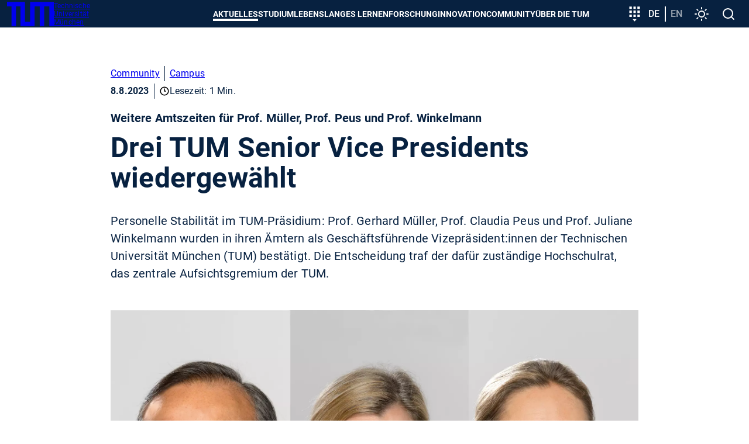

--- FILE ---
content_type: application/javascript; charset=utf-8
request_url: https://www.tum.de/typo3conf/ext/in2tum_flowchart/Resources/Public/JavaScript/main.js?1765886925
body_size: 176
content:
const flowChartPluginContainer = document.querySelectorAll('.in2tumflowchart_show');
if (flowChartPluginContainer.length > 0) {
    import('./libs/flowChart.js').then(({default: flowChart}) => {
        flowChart(flowChartPluginContainer);
    });
}


--- FILE ---
content_type: image/svg+xml
request_url: https://www.tum.de/typo3conf/ext/in2template/Resources/Public/Images/Icons/soc-x.svg
body_size: 226
content:
<svg width="24" height="24" xmlns="http://www.w3.org/2000/svg" viewBox="0 0 24 24">
  <path d="M13.8 10.5 21 2.1h-1.7L13 9.4 8 2H2.2l7.6 11.1L2.2 22H4l6.7-7.8L16 22h5.8l-8-11.5zm-2.3 2.7-.7-1.1-6.3-8.8h2.7l5 7.1.7 1.1 6.5 9.3h-2.7c.1 0-5.2-7.6-5.2-7.6z" fill="#ffffff"/>
</svg>


--- FILE ---
content_type: image/svg+xml
request_url: https://www.tum.de/typo3conf/ext/in2template/Resources/Public/Images/Icons/partners-of-excellence.svg
body_size: 2937
content:
<svg xmlns="http://www.w3.org/2000/svg" width="42.935" height="79.861" viewBox="0 0 32.21 59.88">
  <defs>
    <style>.a{fill:#FFFFFF}</style>
  </defs>
  <title>TUM_Unistift-Logo_OS_sw_RGB [Konvertiert]</title>
  <path class="a"
        d="M32.21 24.99h-.88c-.08-1.44-.24-2.85-.41-4.13h1.29v-.23h-1.33c-.25-1.73-.51-3.19-.63-4.13h1.27v-.21h-1.3a5.13 5.13 0 0 1 0-.54l-.18-.52-.18.52v.53h-2.88v-4.12h1.52v-.17h-1.52v-.63l-.18-.52-.18.52v.63h-1.23V9.2l-.17-.56-.18.56v2.79h-1.26V9.06l-.18-.52-.18.52v2.93H21.2a11.12 11.12 0 0 0 1-5.18l-.18-.53-.17.53a10.68 10.68 0 0 1-1 5.18h-.27V6.36l-.18-.52-.18.52v5.63H18.6V6.67a3.87 3.87 0 0 0-.18-.43 3.81 3.81 0 0 0-.18.43v5.28h-.84V4.81l-.18-.52-.17.52v7.18h-2.86V.53l-.18-.54-.18.52v11.48H12.4c.1-1.29.17-2.49.17-3.52v-4.8a3.73 3.73 0 0 0-.18-.43 3.73 3.73 0 0 0-.18.43v4.76c0 1-.07 2.23-.17 3.52h-1.05V4.99l-.18-.52-.17.52v3.88a7.28 7.28 0 0 1-.61-2.47l-.18-.52-.14.52v.11c.05 1.7 1 2.41 1 4.57v.91H7.8V7.42l-.18-.52-.18.52v4.57h-1a15.72 15.72 0 0 1-.2-2.7l-.19-.56-.18.52a16.24 16.24 0 0 0 .2 2.7H4.6V9.99l-.18-.52-.17.52v2H2.71v.21h1.54v4.09h-3c.11-1.22.16-2.3.16-3.3l-.18-.52-.18.52c0 .95-.05 2.07-.12 3.3H0v.21h.92c-.07 1.29-.15 2.69-.21 4.13H0v.21h.71c0 1.13-.08 2.28-.08 3.42v.71H0v.21h.62a33.49 33.49 0 0 0 .3 4.12H0v.21h1a15 15 0 0 0 .74 3 8.31 8.31 0 0 0 .52 1.13h-1v.21h1.08a4.58 4.58 0 0 0 4.13 2.39 7 7 0 0 0 1-.08v1.87a1.65 1.65 0 0 0 .47 1.31 1.75 1.75 0 0 0 1.19.36 7.82 7.82 0 0 0 1.66-.25 9.16 9.16 0 0 0 .23 1.18c.29 1.06.82 2 1.84 2 1.13-.08 1.23-1.49 1.42-2.76.05-.42.12-.83.2-1.18a2.65 2.65 0 0 1 2.1 2.42v18.78h1.44V41.46a1.74 1.74 0 0 1 1.1-.36c1.06 0 2.7 1.22 3.64 1.95a3.63 3.63 0 0 0 1 .57 1.5 1.5 0 1 0 2.59-1.23 6.09 6.09 0 0 0 .6-2.71v-3.13a6.41 6.41 0 0 0 2.87-2.56v-.09h1.41v-.25h-1.3a11.91 11.91 0 0 0 1.23-4.13h1v-.21h-1a22.94 22.94 0 0 0 .15-2.64v-1.48h.9v-.2zM10.64 12.16v4.13h-1.3a1.92 1.92 0 0 0-1.56-1v-3.13h2.84zM7.8 33.86h2.84v1.64a19.22 19.22 0 0 0-2.84.27v-1.9zm0-.21v-1.8a1.57 1.57 0 0 0 1.4-1.19 7 7 0 0 1 1.44.5v2.5H7.8zm-1.52-4.07l-.07-.06h.1zm.17-.27h-.43a3.92 3.92 0 0 1-.45-.74 1.4 1.4 0 0 0-.67-2.24c-.07-.34-.13-.76-.19-1.15h1.43a1.54 1.54 0 0 0 1.3 1.41v2.14a1.56 1.56 0 0 0-.99.58zm2.8 1a1.55 1.55 0 0 0-.21-.76h1.6v1.24a7.44 7.44 0 0 0-1.39-.49zm-.35-1a1.56 1.56 0 0 0-1.1-.59v-2.11a1.54 1.54 0 0 0 1.42-1.42h1.43v4.12H8.9zm.32-4.32a1.54 1.54 0 0 0-1.42-1.44v-2.71h2.84v4.15H9.22zM7.8 20.63v-1.46a1.93 1.93 0 0 0 1.66-2.67h1.18v4.13H7.8zm-.36-8.47v2.83a11.86 11.86 0 0 1-1-2.78h1zm-2.84 0h1.5a14.87 14.87 0 0 0 1.13 3.21 1.93 1.93 0 0 0-1.22.91H4.6v-4.12zm0 4.34h1.3a1.93 1.93 0 0 0 1.55 2.66v1.46H4.6V16.5zm0 4.34h2.84v2.7a1.54 1.54 0 0 0-1.3 1.45H4.71c-.08-1-.11-1.85-.11-2.51v-1.64zM1.28 16.5h3v4.13H1.06c.06-1.44.15-2.84.22-4.13zm-.31 7.76c0-1.14 0-2.29.08-3.42h3.2v1.64c0 .66 0 1.54.11 2.49H.97v-.71zm0 .93h3.4c0 .36.08.72.14 1.08a1.42 1.42 0 1 0 0 2.84 1.41 1.41 0 0 0 .82-.27 4.44 4.44 0 0 0 .28.48H1.28a32.81 32.81 0 0 1-.3-4.14zm6.47 10.63a6.84 6.84 0 0 1-1 .08 4.18 4.18 0 0 1-3.71-2h4.71v2zm-4.82-2.17a8.13 8.13 0 0 1-.6-1.26 14.45 14.45 0 0 1-.71-2.87h4.4a2.83 2.83 0 0 0 .41.42 1.56 1.56 0 0 0 1.3 1.89v1.82h-4.8zm6.49 5.71a1.12 1.12 0 0 1-1.31-1.32v-1.91a18.5 18.5 0 0 1 2.84-.27v1.58a16 16 0 0 0 .07 1.67 7 7 0 0 1-1.6.25zm4.95-21.05a1.55 1.55 0 0 0-1.55 1.55 1.53 1.53 0 0 0 .21.77h-1.29c.16-1.27.33-2.68.5-4.13h1.9v1.83zm.13 16.1a12.16 12.16 0 0 1 1.27 2.58 4.53 4.53 0 0 0-1.27-.88V34.4zm-.35-10.42v1H11c0-.78.18-2.28.41-4.13h1.47a1.55 1.55 0 0 0 .42.35 1.49 1.49 0 0 0 .54 2.78zm-.22-2.61h.06zm-1.23-9.17h1.45v4.08h-1.88c.16-1.38.31-2.8.43-4.13zm-1.39 0h1c-.11 1.33-.26 2.74-.42 4.13h-.59v-4.18zm0 4.34h.59c-.17 1.45-.35 2.86-.5 4.13h-.1V16.5zm0 4.34h.06l-.06.46v-.51zm0 4.34h2.84v4.12h-2.85v-4.17zm0 4.34h2.84v3.72A8.86 8.86 0 0 0 11 30.92v-1.4zm0 1.81a8.63 8.63 0 0 1 2.66 2.32h-2.67v-2.37zm0 2.54h2.84v2.07A8.15 8.15 0 0 0 11 35.5v-1.64zm2.92 6c-.16 1.32-.39 2.5-1.05 2.46-.74 0-1.21-.71-1.5-1.75a8.76 8.76 0 0 1-.23-1.17 20 20 0 0 1 3-.65c-.12.29-.17.67-.23 1.04zm.26-1.48a18.06 18.06 0 0 0-3.1.65c-.06-.58-.08-1.14-.08-1.59v-1.64a8 8 0 0 1 2.84.51v.54a1.06 1.06 0 0 0 .49 1 2.78 2.78 0 0 0-.15.47zm0-1.47v-.43a4.27 4.27 0 0 1 .92.63 1.08 1.08 0 0 0-.62.46.75.75 0 0 1-.29-.72zm1.59 1.87a1.8 1.8 0 0 0-1.18-.4 2.88 2.88 0 0 1 .11-.3l.18-.32a.59.59 0 0 1 .53-.28h.05a4 4 0 0 1 .29.38v.05l.11.41c.06.27.12.54.16.8a1.31 1.31 0 0 0-.24-.41zm1.26 1.08v-.26a3.43 3.43 0 0 0-.3-.94l-.07-.12a3.4 3.4 0 0 0-.09-.41 1.41 1.41 0 0 0-.62-.86 12.49 12.49 0 0 0-1.65-3.39h2.78v6zm0-6.21h-2.84v-4.19h2.86v4.13zm0-4.34h-2.84v-4.19h2.86v4.12zm0-4.34h-2.84v-1.04a1.48 1.48 0 0 0 .64-2.76 1.55 1.55 0 0 0 .42-.35h1.8v4.11zm-2.6-3.62h.06zm2.6-.72h-1.64a1.53 1.53 0 0 0 .21-.77 1.54 1.54 0 0 0-1.42-1.54V16.5h2.86v4.13zm0-4.34h-2.84v-4.19h2.86v4.13zm9.93.21h2.92c.12.95.38 2.41.63 4.13h-3.53V16.5zm0 4.34h3.58c.18 1.28.34 2.69.42 4.13h-4v-4.19zm-.13 4.23a2.22 2.22 0 0 1 .41 0 2 2 0 0 0-.82 0 2.26 2.26 0 0 1 .43-.06zm-2.61 2.61a2.58 2.58 0 0 0 .59 1.63h-1v-4.19h2.35a2.6 2.6 0 0 0-1.92 2.5zm1.19-11.18h1.19v4.13h-.8c-.16-1.44-.31-2.84-.37-4.19zm.42 4.34h.77v4.09h-.13c-.09-.59-.19-1.21-.29-1.85a2.49 2.49 0 0 0-.29-2zm.07 2.91l.21 1.18h-1.75a2.61 2.61 0 0 0 1.56-1.24zm-2.27 1.33a2.27 2.27 0 0 1-.41 0 2 2 0 0 0 .82 0 2.27 2.27 0 0 1-.39-.06zm1.74-12.92h1.23v4.07h-1.2v-4.1zm-1.62 0h1.26v4.1h-1.23v-4.16zm-3.2 0h.16l-.13.3v-.3zm0 2a4.27 4.27 0 0 1 .52-2h2.32v4.07h-2.81v-2.12zm0 6.67h1c.06-.07.11-.15.18-.21h-1.2V16.5h2.84v3.36h.36V16.5h1.3c.06 1.33.2 2.71.38 4.07a2.61 2.61 0 1 0-2.47 4.42h-2.36v-4.15zm0 6.83v-2.54h2.84v4.12h-3a14.11 14.11 0 0 0 .19-1.63zm-.14 1.85h3v4.13h-3.82a33.15 33.15 0 0 0 .86-4.18zm1.92 7.36c-.86-.07-1.54-.13-2.11-.13a1.81 1.81 0 0 0-1.91.91c0 .1.58-1.6 1.18-3.8h3.9v1.58a2.87 2.87 0 0 1-.38 1.42zm.45.37a2.32 2.32 0 0 1-1.77 1 1.79 1.79 0 0 1-.66-.13 2.94 2.94 0 0 0-1.09-.24 1.38 1.38 0 0 0-.72.19 2.1 2.1 0 0 1 .17-.31c.27-.55.68-.7 1.6-.71.53 0 1.22.06 2.08.13zm-2.55-20.22a5.26 5.26 0 0 0-.29-.58h.29v.58zm0-4.92v4.13h-.41a7.93 7.93 0 0 1-1.21-4.13h1.62zm-2.83 0h.85a8.65 8.65 0 0 0 1 4.13H17.4v-4.13zm0 4.34h2a4.18 4.18 0 0 1 .83 2.27v1.85H17.4V16.5zm0 4.34h2.83v4.15H17.4v-4.15zm0 4.34h2.83v2.49a13.81 13.81 0 0 1-.1 1.63H17.4v-4.12zm0 4.34h2.7a25.73 25.73 0 0 1-1 4.13h-1.7v-4.13zm0 10v-5.66h1.68a57.78 57.78 0 0 0-1.68 5.64zm9.22.17a5.71 5.71 0 0 1-.52 2.46 1.49 1.49 0 0 0-2.32 1.11 3.57 3.57 0 0 1-.82-.48c-1-.71-2.56-2-3.85-2a2.6 2.6 0 0 0-1.1.31v-2a1.22 1.22 0 0 1 .32-.64 1.2 1.2 0 0 1 .93-.24 2.58 2.58 0 0 1 1 .22 2.15 2.15 0 0 0 .79.15 2.71 2.71 0 0 0 2.2-1.3h.14a8.57 8.57 0 0 0 3.23-.57v3zm0-3.35a8.16 8.16 0 0 1-3.18.6 3.29 3.29 0 0 0 .34-1.43v-1.65h2.84v2.46zm.36-.16v-2.3h2.46a6.07 6.07 0 0 1-2.46 2.28zm2.59-2.51h-2.59v-3.4h-.36v3.39h-2.84v-4.14h1.23a2.6 2.6 0 0 0 3.68 0h2.16a11.25 11.25 0 0 1-1.28 4.13zm1.3-4.34h-2a2.58 2.58 0 0 0-1.3-4.13h3.42v1.48a23.2 23.2 0 0 1-.12 2.63z"/>
</svg>


--- FILE ---
content_type: image/svg+xml
request_url: https://www.tum.de/typo3conf/ext/in2template/Resources/Public/Images/Icons/rss.svg
body_size: 236
content:
<svg width="24" height="24" viewBox="0 0 24 24" xmlns="http://www.w3.org/2000/svg">
    <path d="M4 4.44c8.59 0 15.56 6.97 15.56 15.56h-2.83c0-7.03-5.7-12.73-12.73-12.73zm2.18 11.2a2.18 2.18 0 1 1 0 4.36 2.18 2.18 0 0 1 0-4.36zM4 10.1c5.47 0 9.9 4.43 9.9 9.9h-2.83c0-3.9-3.17-7.07-7.07-7.07z" fill="#FFFFFF" fill-rule="nonzero"/>
</svg>


--- FILE ---
content_type: application/javascript; charset=utf-8
request_url: https://www.tum.de/typo3conf/ext/in2template/Resources/Public/JavaScripts/main-jghBRoPV.js
body_size: 1442
content:
import{l as e,g as t}from"./live-search-kt-QXBXi.js";function i(){const i=window,s=document.querySelector(".page__header"),a=document.querySelector("body > .c-disturber")||null,l=document.querySelector(".c-main-menu"),c=document.querySelectorAll(".c-main-menu__close"),n=l.querySelectorAll("button.main-menu__link--level-1"),r=l.querySelectorAll("button.main-menu__link--level-2"),o=l.querySelectorAll("button.main-menu__link--level-3"),u=l.querySelectorAll(".nav-search input");let v=null,d=null,m=!1;u.forEach((t=>{const i=t.closest(".sub-background"),s=i.querySelector(".nav-search-results"),a=s.querySelectorAll(".nav-search-results__item a");let l;t.addEventListener("focusin",(()=>{i.classList.add("is-focus"),i.querySelectorAll(".c-main-menu__list").forEach((e=>{const t=e.offsetHeight;e.style.marginBlockStart=`-${t}px`})),s.style.display="block"})),t.addEventListener("focusout",(()=>{""===t.value&&(s.style.display="none",a.forEach((e=>{e.closest(".nav-search-results__item").style.display="none"})),i.classList.remove("is-focus"),i.querySelectorAll(".c-main-menu__list").forEach((e=>{e.style.removeProperty("margin-block-start")})))})),t.parentElement.nextElementSibling.addEventListener("click",(()=>{s.style.display="none",a.forEach((e=>{e.closest(".nav-search-results__item").style.display="none"})),i.classList.remove("is-focus"),i.querySelectorAll(".c-main-menu__list").forEach((e=>{e.classList.remove("visually-hidden")})),t.value="",t.parentElement.nextElementSibling.setAttribute("aria-hidden","true")}));t.addEventListener("keyup",(()=>{clearTimeout(l),l=setTimeout(e,200,t,s)}))}));const h=function(){n.forEach((e=>{e.classList.contains("is-active")&&e.classList.remove("is-active")})),r.forEach((e=>{e.classList.contains("is-active")&&e.classList.remove("is-active")})),o.forEach((e=>{e.classList.contains("is-active")&&(l.classList.remove("last-level-active"),e.classList.remove("is-active"))})),v.focus({preventScroll:!0}),i.removeEventListener("click",y),i.removeEventListener("keydown",g),m=!1},g=function(e){const i=t(),s=i.indexOf(document.activeElement);"Tab"===e.code?e.shiftKey&&0===s?(i[i.length-1].focus(),e.preventDefault()):e.shiftKey||s!==i.length-1||(i[0].focus(),e.preventDefault()):"Escape"===e.code&&(e.preventDefault(),h())},y=function(e){e.composedPath().includes(l)&&!e.target.classList.contains("sub")||h(),e.stopPropagation()},L=function(){window.innerWidth<1e3&&m?h():window.innerWidth>=1e3&&m&&(null!==a?window.scrollY>a.getBoundingClientRect().height?l.querySelector(".is-active + div.sub .sub-background").style.height=window.innerHeight-s.getBoundingClientRect().height-56+"px":l.querySelector(".is-active + div.sub .sub-background").style.height=window.innerHeight-s.getBoundingClientRect().height-56+(a.getBoundingClientRect().height-window.scrollY)+"px":l.querySelector(".is-active + div.sub .sub-background").style.height=window.innerHeight-s.getBoundingClientRect().height-56+"px",l.querySelector(".is-active + div.sub .sub-background").style.top=s.getBoundingClientRect().height+"px",f())},f=function(){if(!m)return;let e=l.querySelector(".is-active + div.sub .c-main-menu__list--level2");if(!e)return;let t=e,i=parseFloat(window.getComputedStyle(t).getPropertyValue("width"))+(parseFloat(window.getComputedStyle(t).getPropertyValue("padding-left"))+parseFloat(window.getComputedStyle(t).getPropertyValue("padding-right")))+24,s=l.querySelector(".main-menu__link--level-2.is-active"),a=(i+24)/parseFloat(e.parentElement.offsetWidth)*100,c=2*i/parseFloat(e.parentElement.offsetWidth)*100;l.classList.contains("last-level-active")?l.querySelector(".is-active + div.sub .sub-background").style.backgroundImage="linear-gradient(to right, var(--tum-blue-dark) 0%, var(--tum-blue-dark) "+a+"%, #051529 "+a+"%, #051529 "+c+"%, #030e1c "+c+"%, #030e1c 100%)":l.querySelector(".is-active + div.sub .sub-background").style.backgroundImage=s?"linear-gradient(90deg, var(--tum-blue-dark) "+a+"%, #051529 "+a+"%)":""};n.forEach((e=>{e.addEventListener("click",(()=>{e.classList.contains("is-active")?(e.classList.remove("is-active"),h()):(n.forEach((e=>{e.classList.contains("is-active")&&(e.classList.remove("is-active"),f())})),r.forEach((e=>{e.classList.contains("is-active")&&(e.classList.remove("is-active"),f())})),o.forEach((e=>{e.classList.contains("is-active")&&(l.classList.remove("last-level-active"),e.classList.remove("is-active"),f())})),e.classList.add("is-active"),null!==e.parentNode.querySelector(".main-menu__link--level-2.active-tree")&&e.parentNode.querySelector(".main-menu__link--level-2.active-tree").classList.add("is-active"),null!==e.parentNode.querySelector(".main-menu__link--level-3.active-tree")&&e.parentNode.querySelector(".main-menu__link--level-3.active-tree").classList.add("is-active"),null!==e.parentNode.querySelector(".main-menu__link--level-4.active-tree")&&e.parentNode.querySelector(".main-menu__link--level-4.active-tree").classList.add("is-active"),v=document.activeElement,i.addEventListener("click",y),i.addEventListener("keydown",g),m=!0,L(),f(),f())}))})),r.forEach((e=>{e.addEventListener("click",(()=>{e.classList.contains("is-active")?(e.classList.remove("is-active"),f(),o.forEach((e=>{e.classList.contains("is-active")&&(l.classList.remove("last-level-active"),e.classList.remove("is-active"),f())}))):(r.forEach((e=>{e.classList.contains("is-active")&&e.classList.remove("is-active")})),o.forEach((e=>{e.classList.contains("is-active")&&(l.classList.remove("last-level-active"),e.classList.remove("is-active"),f())})),e.classList.add("is-active"),f())}))})),o.forEach((e=>{e.addEventListener("click",(()=>{e.classList.contains("is-active")?(l.classList.remove("last-level-active"),e.classList.remove("is-active"),f()):(o.forEach((e=>{e.classList.contains("is-active")&&(l.classList.remove("last-level-active"),e.classList.remove("is-active"),f())})),l.classList.add("last-level-active"),e.classList.add("is-active"),f())}))})),c.forEach((e=>{e.addEventListener("click",(()=>{h()}))})),i.addEventListener("resize",(function(){cancelAnimationFrame(d),d=requestAnimationFrame(L)})),i.addEventListener("scroll",(function(){cancelAnimationFrame(d),d=requestAnimationFrame(L)}))}export{i as default};


--- FILE ---
content_type: application/javascript; charset=utf-8
request_url: https://www.tum.de/typo3conf/ext/in2template/Resources/Public/JavaScripts/slider-PqGm7IwN.js
body_size: 935
content:
import{F as e}from"./index-mRrkjqNY.js";function t(t,i){const s=window,n=document.querySelectorAll(t),l=[];let a=null,d={cellAlign:"left",cellSelector:i,contain:!0,draggable:!0,groupCells:!0,pageDots:!1,prevNextButtons:!1,imagesLoaded:!0};n.forEach((function(t,i){let n={...d};t.classList.contains("js-enable-teaser-autoslide")&&(n.autoPlay=5e3),l[i]=new e(t,n);const o=t.parentNode.querySelector(".slider-navigation"),r=o.querySelector(".slider-navigation__dots"),c=o.querySelector(".slider-navigation__previous"),u=o.querySelector(".slider-navigation__next"),v=o.querySelector(".js-teaser-pause"),g=function(){l[i].selectedIndex===l[i].slides.length-1?u.setAttribute("disabled","disabled"):u.removeAttribute("disabled"),0===l[i].selectedIndex?c.setAttribute("disabled","disabled"):c.removeAttribute("disabled")};l[i].on("dragStart",(function(){l[i].slider.childNodes.forEach((function(e){e.style.pointerEvents="none"}))})),l[i].on("dragEnd",(function(){l[i].slider.childNodes.forEach((function(e){e.style.pointerEvents="all"}))})),c.addEventListener("click",(function(){l[i].previous()})),u.addEventListener("click",(function(){l[i].next()})),null!==v&&v.addEventListener("click",(function(){v.classList.contains("js-autoslide-active")?l[i].pausePlayer():l[i].unpausePlayer(),b()}));let f=0;const b=function(){let e=v.getAttribute("aria-label"),t=v.getAttribute("data-slider-inactive-state");v.setAttribute("aria-label",t),v.setAttribute("data-slider-inactive-state",e),v.classList.toggle("js-autoslide-active"),v.querySelectorAll(".js-autoslide").forEach((function(e){e.classList.toggle("u-hide")}))},m=function(){if(l[i].slides.length>1){r.innerHTML="",f=0;for(let e=0;e<l[i].slides.length;e++){const t=document.createElement("button");t.classList.add("slider-navigation__dots-item"),t.setAttribute("aria-label",`Slide ${e+1}`),t.setAttribute("data-index",e),e===l[i].selectedIndex&&t.classList.add("slider-navigation__dots-item--selected"),r.appendChild(t),t.addEventListener("click",(function(){l[i].select(e)})),f++}o.style.display=""}else o.style.display="none",f=0},p=function(){g(),f!==l[i].slides.length&&m()};g(),m(),l[i].on("select",(function(){var e=r.querySelector(".slider-navigation__dots-item--selected"),t=r.children[l[i].selectedIndex];e&&e.classList.remove("slider-navigation__dots-item--selected"),t&&t.classList.add("slider-navigation__dots-item--selected"),p()})),s.addEventListener("resize",(function(){cancelAnimationFrame(a),a=requestAnimationFrame(p)}))}))}export{t as default};


--- FILE ---
content_type: application/javascript; charset=utf-8
request_url: https://www.tum.de/typo3conf/ext/in2template/Resources/Public/JavaScripts/helper-ItCMaPN9.js
body_size: 1962
content:
const e=window.matchMedia("(prefers-reduced-motion)"),t=function(){const t=document.querySelectorAll("video[autoplay]");e.matches&&(document.body.classList.add("reduce-motion"),t.forEach((function(e){e.pause()})))};t(),e.addEventListener("change",(function(){t()}));const l=window,r=document.querySelector(".page__header"),o=document.getElementById("theme-selector"),n=document.documentElement,c=document.querySelector(".btn--dialog-open");let d=null,a=null,u=null;c&&c.removeAttribute("aria-disabled");const i=()=>{let e=0;if(e=r.getBoundingClientRect().height,null!==document.querySelector(".c-disturber")){let t=document.querySelector(".c-disturber").getBoundingClientRect().height;0===window.scrollY?e+=t:window.scrollY<t&&(e+=t-Math.round(window.scrollY))}o&&(o.style.insetBlockStart=`${e+40}px`,o.style.maxBlockSize=l.innerHeight-(e+80)+"px")},s=()=>{cancelAnimationFrame(a),a=requestAnimationFrame(i)},m=()=>{cancelAnimationFrame(u),u=requestAnimationFrame(i)},h=()=>{o&&o.close(),l.removeEventListener("scroll",s),l.removeEventListener("resize",m)},g=(e,t)=>{n.setAttribute("data-theme",e),t&&localStorage.setItem("color-mode",e)};c&&c.addEventListener("click",(()=>{const e=localStorage.getItem("color-mode");if(o){o.querySelectorAll('input[name="theme"]').forEach((t=>{t.value===e?t.checked=!0:t.checked=!1}))}i(),o&&o.showModal(),l.addEventListener("scroll",s),l.addEventListener("resize",m)})),o&&(o.addEventListener("click",(({target:e})=>{e.matches("dialog")&&h()})),o.querySelector("fieldset.theme").addEventListener("change",(e=>{g(e.target.value)})),o.querySelector(".btn--dialog-close").addEventListener("click",(()=>{d=localStorage.getItem("color-mode")?localStorage.getItem("color-mode"):"system",g(d),h()})),o.querySelector(".btn--dialog-save").addEventListener("click",(()=>{d=n.getAttribute("data-theme"),g(d,!0),h()})));const y=window.matchMedia("(prefers-color-scheme: dark)"),p=()=>{d=localStorage.getItem("color-mode")?localStorage.getItem("color-mode"):"system",g(d,!0)};function f(){const e=window,t=document.querySelectorAll(".table-rwd__overflow");let l=null;const r=()=>{t.forEach((e=>{e.scrollWidth>e.clientWidth?e.parentNode.classList.add("table-rwd--scroll"):e.parentNode.classList.remove("table-rwd--scroll")}))};r(),e.addEventListener("resize",(()=>{cancelAnimationFrame(l),l=requestAnimationFrame(r)}))}p(),y.addEventListener("change",p),l.addEventListener("storage",(e=>{"color-mode"===e.key&&g(e.newValue,!0)})),document.body.classList.add("js"),"ontouchstart"in window&&document.body.classList.add("touch");var S=Object.freeze({__proto__:null,default:f});import("./in2iframeconsent-pZBnYpqj.js"),null!==document.querySelector(".otrs-indicator")&&import("./otrs-chat-XQPn-YYQ.js"),null!==document.querySelector(".search")&&import("./search-ghh6zUwy.js").then((({default:e})=>{e()})),null!==document.querySelector(".accordion")&&import("./accordion-UCuoNpn7.js").then((({default:e})=>{e(".accordion")})),null!==document.querySelector(".tabs")&&import("./tabs-hTkNaxMp.js").then((({default:e})=>{e()})),null!==document.querySelector(".in2template-video")&&import("./video-Z4SwwBOn.js").then((({default:e})=>{e()})),null!==document.querySelector(".teaser")&&import("./slider-PqGm7IwN.js").then((({default:e})=>{e(".js-enable-teaser",".teaser__item")})),null!==document.querySelector(".gallery__slider")&&import("./slider-PqGm7IwN.js").then((({default:e})=>{e(".gallery__slider",".gallery__slider-item")})),null!==document.querySelector(".gallery")&&import("./gallery-wFgZ_7yM.js").then((({default:e})=>{e()})),null!==document.querySelector(".c-disturber")&&import("./disturber-mOtS7jVv.js").then((({default:e})=>{e()})),null!==document.querySelector(".page__header")&&import("./navigation-X0dpjOuG.js"),null!==document.querySelector(".c-header")&&import("./header-15MlJg82.js").then((({default:e})=>{e()})),null!==document.querySelector(".c-quote-highlight")&&import("./quote-AIhoWpNv.js").then((({default:e})=>{e()})),null!==document.querySelector(".newslist")&&import("./news-list-GMDkUHJ5.js").then((({default:e})=>{e()}));const q=document.querySelector(".colored-box-slider");null!==q&&q.children.length>1&&import("./slider-PqGm7IwN.js").then((({default:e})=>{e(".colored-box-slider")})),null!==document.querySelector(".news-detail")&&import("./news-detail-SgpKSpi1.js").then((({default:e})=>{e()}));const j=document.querySelectorAll(".news-calendar__item-progress-bar");j&&import("./news-calendar-Kt7Yv-7D.js").then((({default:e})=>{e(j)})),null!==document.querySelector(".c-calendar")&&import("./calendar-38LUejHp.js").then((({default:e})=>{e()})),null!==document.querySelector(".foundergallery")&&import("./foundergallery-HSmSNfs2.js").then((({default:e})=>{e()})),null!==document.querySelector(".clublisting")&&import("./clublisting-ZA-RrF7g.js").then((({default:e})=>{e()})),null!==document.querySelector('[data-languagecertification="plugin"]')&&import("./language-certificate-Lo7fdc7A.js");const w=document.querySelectorAll(".c-target-modul");w&&import("./target-modul-pERRz4tA.js").then((({default:e})=>{e(w)})),null!==document.querySelector("[data-action-statutedatabase]")&&import("./statutedatabase_urlencoder-GcPMb7-Q.js");const v=document.querySelector(".interactive-module__js-button"),b=document.querySelector(".interactive-module__placeholder");null!==v&&v.addEventListener("click",(()=>{import("./interactive-module-gvu0pRgR.js"),b.classList.add("interactive-module__placeholder--hidden")})),void 0!==window.in2studyfinder&&import("./in2studyfinder-xHAeSRO-.js"),null!==document.querySelector(".table-rwd__overflow")&&Promise.resolve().then((function(){return S})).then((({default:e})=>{e()})),null!==document.querySelector(".news-calendar")&&import("./news-calendar-In7KqwnJ.js").then((({default:e})=>{e()})),null!==document.querySelector("[data-signature]")&&import("./signature-pad-9-g1gyXZ.js").then((({default:e})=>{e()}));const _=document.querySelectorAll(".cookie-purger-js");null!==_&&import("./cookie-purger-QKFa7No6.js").then((({default:e})=>{e(_)}));const L=document.querySelectorAll(".c-newsteaser--startpage");L.length>0&&import("./newsteaser-equal-height-xDUaesnh.js").then((({default:e})=>{e(L)}));const E=document.querySelectorAll(".c-multiselect-filter");E.length>0&&import("./multiselect-filter-LM1gwnWs.js").then((({default:e})=>{e(E)})),null!==document.querySelector(".c-counter")&&import("./counter-zPltsRPP.js").then((({default:e})=>{e()}));export{f as default};


--- FILE ---
content_type: application/javascript; charset=utf-8
request_url: https://www.tum.de/typo3conf/ext/in2template/Resources/Public/JavaScripts/cookie-purger-QKFa7No6.js
body_size: 387
content:
function e(e){const o=document.querySelectorAll(".cookie-info-js"),t=document.querySelectorAll(".not-found-js"),c=document.querySelectorAll(".deleted-js"),i=()=>{let e=!1;document.cookie.split(";").forEach((t=>{const[i,n]=t.split("=");"iframeswitch"===i.trim()&&(e=!0,document.cookie=`${i}=${n}; expires=Thu, 01 Jan 1970 00:00:00 UTC; domain=${window.location.hostname}; path=/; SameSite=Strict; secure`,o.forEach((e=>r(e))),c.forEach((e=>r(e))))})),e||(o.forEach((e=>r(e))),t.forEach((e=>r(e))))},r=e=>{e.classList.remove("visually-hidden"),e.removeAttribute("aria-hidden")};e.forEach((e=>{e.addEventListener("click",i)}))}export{e as default};


--- FILE ---
content_type: application/javascript; charset=utf-8
request_url: https://www.tum.de/typo3conf/ext/in2template/Resources/Public/JavaScripts/dark-mode-preload.js?1765886925
body_size: 112
content:
if (localStorage.getItem('color-mode')) {
    document.documentElement.setAttribute('data-theme', localStorage.getItem('color-mode'));
}


--- FILE ---
content_type: application/javascript; charset=utf-8
request_url: https://www.tum.de/typo3temp/assets/js/22bd6b19f07b20651f25343984776628.js?1698242172
body_size: 77
content:
      if (window.flowChartData === undefined) {
        window.flowChartData = [];
      }